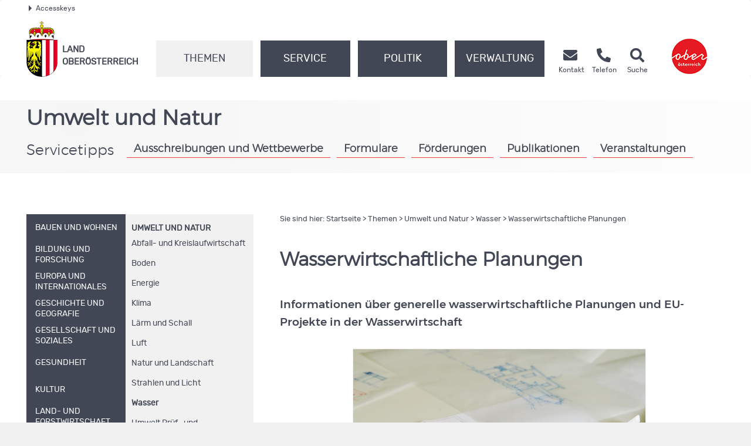

--- FILE ---
content_type: text/html;charset=UTF-8
request_url: https://www.land-oberoesterreich.gv.at/131470.htm
body_size: 18656
content:
<!DOCTYPE HTML>


<html lang="de" class="si-131470">
<head>
 









<meta http-equiv="Content-Type" content="text/html; charset=UTF-8">
<!-- PageParserMarkierungStart TITLE -->
<title>Land Ober&ouml;sterreich - Wasserwirtschaftliche Planungen</title>
<!-- PageParserMarkierungEnde TITLE -->
<!-- PageParserMarkierungStart HEADER -->
<meta name="description" content="Informationen über generelle wasserwirtschaftliche Planungen und EU-Projekte in der Wasserwirtschaft">
<meta name="keywords" content="">
<meta name="ooeNavLevel" content="12345">
<meta name="pageID" content="5D42FD7133E04E7D82438B50E6B1DC2A"> 

<meta name="viewport" content="width=device-width, initial-scale=1.0, user-scalable=yes">
<meta name="verify-v1" content="RovEOJs7YADgykbVBDQrDIz56sS2kOw7HwzmUkYrqzk=">
<meta name="msvalidate.01" content="8E5ACCAF436810AE5202B68F196C21D4">
<link rel="canonical" href="https://www.land-oberoesterreich.gv.at/131470.htm">
<link href="/files/ooe2015/cdneu/css/ooeGui2015.css" rel="stylesheet" type="text/css" media="screen, print">
<link href="/files/ooe2015/cdneu/css/flexslider.css" rel="stylesheet" type="text/css" media="screen, print">
<link href="/files/ooe2015/cdneu/css/bootstrap-3.4.1.min.css" rel="stylesheet" type="text/css" media="screen, print">
<link href="/files/ooe2015/cdneu/fonts/fontawesome-free-5.15.1-web/css/all.css" rel="stylesheet">
<link href="/files/ooe2015/cdneu/css/jquery.fancybox.css" rel="stylesheet" type="text/css" media="screen">
<link href="/files/ooe2015/cdneu/css/ooe.css" rel="stylesheet" type="text/css" media="screen, print">
<link href="/files/ooe2015/cdneu/css/ooe-socialmedia.css" rel="stylesheet" type="text/css" media="screen, print">
<link href="/files/ooe2015/cdneu/css/ooe-druck.css" rel="stylesheet" type="text/css" media="print">
<!--<link href="/files/ooe2015/js/jquery-ui-1.11.3/jquery-ui.css" rel="stylesheet" type="text/css" media="screen, print">-->
<link href="/files/ooe2015/cdneu/js/bootstrap-datepicker-1.4.0/css/bootstrap-datepicker3.css" rel="stylesheet" type="text/css" media="screen, print">

<script src="/files/ooe2015/cdneu/js/jquery-3.7.1.min.js"></script>
<!--script type="text/javascript" src="/files/ooe2015/cdneu/js/jquery-migrate-1.2.1.min.js"></script-->
<script src="/files/ooe2015/cdneu/js/bootstrap-3.4.1.min.js"></script>
<script src="/files/ooe2015/cdneu/js/jquery.flexslider.js"></script>
<script src="/files/ooe2015/cdneu/js/jquery.fancybox.js"></script>
<script src="/files/ooe2015/cdneu/js/jquery.mousewheel-3.0.6.pack.js"></script>
<script src="/files/ooe2015/cdneu/js/jquery-listnav.js"></script>
<script src="/files/ooe2015/cdneu/js/ergaenzung.js"></script>
<script src="/files/ooe2015/cdneu/js/form_validator.js"></script>
<!--<script type="text/javascript" src="/files/ooe2015/js/jquery-ui.min.js"></script>-->
<script src="/files/ooe2015/cdneu/js/bootstrap-datepicker-1.4.0/js/bootstrap-datepicker.min.js"></script>
<script src="/files/ooe2015/cdneu/js/bootstrap-datepicker-1.4.0/locales/bootstrap-datepicker.de.min.js"></script>
<script src="/files/ooe2015/cdneu/js/trunk8.js"></script>
<!--[if lt IE 9]>
    <script type="text/javascript" src="/files/ooe2015/cdneu/js/respond.js"></script>
    <script type="text/javascript" src="/files/ooe2015/cdneu/js/html5.js"></script>
<![endif]-->
<script>
$(function() {
    var navLevel=$('meta[name=ooeNavLevel]');
    if (navLevel.length==0) {
        
        return;
    }
    
    var liE3Elements=$('#ooe-unternavigation ul li.ebene3');
    $.each( liE3Elements, function( key, liE3Element) {
        
        var subUL=$(liE3Element).children('ul.ooe-unternavigation_ebene4');
        if (subUL.length==0) {
            
            if ($(liE3Element).hasClass('breit44')) {
                
                $(liE3Element).removeClass('breit44').addClass('breit44oc');
            }
        } else {
        $.each(subUL, function(key, liE4Element) {
            if ($(liE4Element).children('li').length==1) {
                $('li.themaanzeigen').remove();
                $('ul.ooe-unternavigation_ebene4').remove(); 
            }
        });
        }
    });

    if ($('meta[name=ooeNavLevel]').attr("content")=="12") {
        ww = $(window).width();
        if (ww >= 992) {
            $('.ebene3').removeClass('breit44oc');
            if ($('.ebene3').has('ul')) {
                $('.link').removeClass('schmal'); 
                $('.ebene3').removeClass('breit44');
            }
        }
    }

    if ($('.breit44oc').hasClass('active')) {
        $('.ebene3').addClass('hundertprozent') ;
        $('.link').removeClass('schmal') ;
        $('.ooe-hg-ebene2').removeClass('hidden-md hidden-lg');
    }
});

$(function() {
    $('.t8-toggle').trunk8({
        fill: '...', 
        lines: 4, 
        tooltip: false
    });
    $('.t8-toggle-3').trunk8({
        fill: '...',
        lines: 3,
        tooltip: false
    });

    $(window).resize(function (event) {
        $('.t8-resize').trunk8();
    });

    if (location.hash) {
        if (location.hash.indexOf("/") == -1) {
            $('#panel' + location.hash.substring(1) + '.collapse').collapse('show');
        }
        else {
            console.log("In location.hash kommt ein Slash vor. Es könnte sich zb um die Route einer JavaScript-SPA handeln.");
        }
    }
});
</script>

<script>
<!--
/* Adressfenster für Doris */
function winopen(url,size) {
  mapw = window.open(url,"adressuche", "left=0,top=0,toolbar=yes,location=0,directories=no,status=no,menubar=no,scrollbar=no,resizable=1,width=852,height=600");
  mapw.focus();
}
/* allgemeine Funktion zum Öffnen eines Fensters; zB WAP */
function openWin (url, name, options) {
  newwin = window.open (url, name, options);
}
function MM_findObj(n, d) { //v4.01
  var p,i,x;  if(!d) d=document; if((p=n.indexOf("?"))>0&&parent.frames.length) {
    d=parent.frames[n.substring(p+1)].document; n=n.substring(0,p);}
  if(!(x=d[n])&&d.all) x=d.all[n]; for (i=0;!x&&i<d.forms.length;i++) x=d.forms[i][n];
  for(i=0;!x&&d.layers&&i<d.layers.length;i++) x=MM_findObj(n,d.layers[i].document);
  if(!x && d.getElementById) x=d.getElementById(n); return x;
}
//Adobe Imagetauschfunktion
function changeImages() {
  for (var i=0; i<changeImages.arguments.length; i+=2) {
   document[changeImages.arguments[i]].src = changeImages.arguments[i+1];
  }
}

function MM_validateForm() { //v4.0
  var i,p,q,nm,test,num,min,max,errors='',args=MM_validateForm.arguments;
  for (i=0; i<(args.length-2); i+=3) { test=args[i+2]; val=MM_findObj(args[i]);
    if (val) { nm=val.name; if ((val=val.value)!="") {
      if (test.indexOf('isEmail')!=-1) { p=val.indexOf('@');
        if (p<1 || p==(val.length-1)) errors+='- '+nm+' must contain an e-mail address.\n';
      } else if (test!='R') { num = parseFloat(val);
        if (isNaN(val)) errors+='- '+nm+' must contain a number.\n';
        if (test.indexOf('inRange') != -1) { p=test.indexOf(':');
          min=test.substring(8,p); max=test.substring(p+1);
          if (num<min || max<num) errors+='- '+nm+' must contain a number between '+min+' and '+max+'.\n';
    } } } else if (test.charAt(0) == 'R') errors += '- '+nm+' bitte ausfüllen.\n'; }
  } if (errors) alert('Folgende Formularfelder müssen ausgefüllt werden:\n'+errors);
  document.MM_returnValue = (errors == '');
}
//-->
</script>
 

<!-- SDG Beginn -->

<!-- SDG Ende -->


<meta name="geo.region" content="AT-4">
<meta name="geo.placename" content="Linz">
<meta name="geo.position" content="48.303952;14.284838">
<meta name="ICBM" content="48.303952, 14.284838">
<meta property="og:latitude" content="48.303952">
<meta property="og:longitude" content="14.284838">
<meta property="og:street_address" content="Landhausplatz 1">
<meta property="og:locality" content="Linz">
<meta property="og:region" content="Oberoesterreich">
<meta property="og:postal_code" content="4021">
<meta property="og:phone_number" content="+43 732 77 20">
<meta property="og:image" content="https://www.land-oberoesterreich.gv.at/files/ooe2015/cdneu/schema/schema_land_ooe_logo.jpg">
<meta property="og:image:type" content="image/jpeg">
<meta property="og:image:width" content="1200">
<meta property="og:image:height" content="630">
<meta property="og:title" content="Land Oberösterreich - Wasserwirtschaftliche Planungen">
<meta property="og:site_name" content="Land Oberösterreich">
<meta property="og:type" content="website">
<meta property="og:url" content="https://www.land-oberoesterreich.gv.at">
<meta property="og:description" content="Informationen über generelle wasserwirtschaftliche Planungen und EU-Projekte in der Wasserwirtschaft">
<meta name="og:site_name" content="Land Oberösterreich">
<meta name="og:title" content="Land Oberösterreich - Wasserwirtschaftliche Planungen">
<meta name="og:type" content="website">
<meta name="og:url" content="https://www.land-oberoesterreich.gv.at">
<meta name="og:description" content="Informationen über generelle wasserwirtschaftliche Planungen und EU-Projekte in der Wasserwirtschaft">
<meta name="og:image" content="https://www.land-oberoesterreich.gv.at/files/ooe2015/cdneu/schema/schema_land_ooe_logo.jpg">
<meta name="og:image:type" content="image/jpg">
<meta name="og:image:width" content="1200">
<meta name="og:image:height" content="630">

<script type="application/ld+json">{ 
    "@context": "http://schema.org/",
    "@type": "Organization",
      "url": "https://www.land-oberoesterreich.gv.at",
    "logo": "https://www.land-oberoesterreich.gv.at/files/ooe2015/cdneu/schema/schema_land_ooe_logo.jpg"
    }   
</script>
<script type="application/ld+json">{ 
    "@context": "http://schema.org/",
     "@type": "Place",
      "address": {
 "@type": "PostalAddress",
"addressLocality": "Linz",
"postalCode": "4021",
"streetAddress": "landhausplatz 1"
}   
}
</script>
<link rel="apple-touch-icon" sizes="57x57" href="/files/ooe2015/cdneu/favicon/apple-icon-57x57.png">
<link rel="apple-touch-icon" sizes="60x60" href="/files/ooe2015/cdneu/favicon/apple-icon-60x60.png">
<link rel="apple-touch-icon" sizes="72x72" href="/files/ooe2015/cdneu/favicon/apple-icon-72x72.png">
<link rel="apple-touch-icon" sizes="76x76" href="/files/ooe2015/cdneu/favicon/apple-icon-76x76.png">
<link rel="apple-touch-icon" sizes="114x114" href="/files/ooe2015/cdneu/favicon/apple-icon-114x114.png">
<link rel="apple-touch-icon" sizes="120x120" href="/files/ooe2015/cdneu/favicon/apple-icon-120x120.png">
<link rel="apple-touch-icon" sizes="144x144" href="/files/ooe2015/cdneu/favicon/apple-icon-144x144.png">
<link rel="apple-touch-icon" sizes="152x152" href="/files/ooe2015/cdneu/favicon/apple-icon-152x152.png">
<link rel="apple-touch-icon" sizes="180x180" href="/files/ooe2015/cdneu/favicon/apple-icon-180x180.png">
<link rel="icon" type="image/png" sizes="192x192"  href="/files/ooe2015/cdneu/favicon/android-icon-192x192.png">
<link rel="icon" type="image/png" sizes="32x32" href="/files/ooe2015/cdneu/favicon/favicon-32x32.png">
<link rel="icon" type="image/png" sizes="96x96" href="/files/ooe2015/cdneu/favicon/favicon-96x96.png">
<link rel="icon" type="image/png" sizes="16x16" href="/files/ooe2015/cdneu/favicon/favicon-16x16.png">
<link rel="manifest" href="/files/ooe2015/cdneu/favicon/manifest.json">
<meta name="msapplication-TileColor" content="#ffffff">
<meta name="msapplication-TileImage" content="/files/ooe2015/cdneu/favicon/ms-icon-144x144.png">
<meta name="theme-color" content="#ffffff">





<!--
<content_zusammenfassung>Informationen über generelle wasserwirtschaftliche Planungen und EU-Projekte in der Wasserwirtschaft</content_zusammenfassung>
-->
<!-- PageParserMarkierungEnde HEADER -->






</head>

<body id="land" >

<!-- PageParserMarkierungStart BODY -->
<div id="header_druck" class="d-none d-print-flex justify-content-between align-items-center">
  <p><strong>Amt der <abbr title="oberösterreichisch">Oö.</abbr> Landesregierung</strong><br>4021 Linz • Landhausplatz 1<br>
    Telefon (+43 732) 77 20-0<br>
    <span lang="en">E-Mail</span> <a href="mailto:post@ooe.gv.at">post@ooe.gv.at</a><br>www.land-oberoesterreich.gv.at</p>
    <img src="/files/ooe2015/cdneu/strukturbilder/ooe_wappen_kl.png" alt="Landeswappen Oberöstereich">
</div>
<p id="top_link"><a href="#top" title="zum Seitenanfang springen"><span></span>Nach oben</a></p>
<div id="header" class="navbar navbar-default weiss-hg" role="navigation" aria-label="Hauptnavigation">
  <div class="container-fluid ooe-container position-relative">
    <!--AccessKeys-->
    <div class="row ooe-nowrap">
      <div class="panel-group ooe-panel-accesskeys col-sm-12 hidden-xs" id="accordion">
        <div class="panel panel-default ooe-panel-accesskeys">
          <a data-toggle="collapse" data-parent="#accordion" href="#collapseOne"><span class="ooe-dreieck-klein"></span>Accesskeys</a>
        </div>
      </div>
    </div>
    <div id="collapseOne" class="panel-collapse-accesskeys collapse">
      <div class="panel-body ooe-panel-accesskeys">
        <ul class="accesskey" aria-label="Liste Accesskeys">
          <li><a href="#hauptrubriken" title="Direkt zu den Hauptrubriken springen" accesskey="1">Zu den Hauptrubriken springen - Taste 1</a><span class="ooe-hidden">.</span></li>
          <li><a href="#service" title="Direkt zu den Service-Links springen" accesskey="2">Zu den Service-Links (Kontakt, Telefon und Suche) springen - Taste 2</a><span class="ooe-hidden">.</span></li>
          <li><a href="#ooe-unternavigation" title="Direkt zur Unternavigation springen" accesskey="3">Zur Unternavigation (links neben Inhaltsbereich) springen - Taste 3</a><span class="ooe-hidden">.</span></li>
          <li><a href="#inhaltsbereich" title="Direkt zum Inhalt der Seite springen" accesskey="4">Zum Inhalt springen - Taste 4</a><span class="ooe-hidden">.</span></li>      
          <li><a href="#fusszeile" title="Direkt in die Fusszeile springen" accesskey="5">Zur Fußzeile springen - Taste 5</a><span class="ooe-hidden">.</span></li>
        </ul>
      </div>
    </div><!--AccessKeys Ende-->
    <div class=" d-flex w-100 justify-content-between">
      <div class="d-lg-flex flex-fill text-left align-items-end">  
        <div class="ooe-logo d-flex align-items-end justify-content-between mb-3 mb-lg-0">
          <a href="/default.htm" class="d-flex align-items-center text-left">
            <img src="/files/ooe2015/cdneu/strukturbilder/ooe_wappen_kl.png" class="hidden-md hidden-lg mr-2 mt-3" alt="Landeswappen Oberöstereich">
            <img src="/files/ooe2015/cdneu/strukturbilder/ooe_wappen.png" class="hidden-sm hidden-xs mr-2" alt="Landeswappen Oberöstereich">
            <span class="schriftzug text-grossbuchstaben mt-4">Land <br>Oberösterreich</span>
          </a>
          <div class="navbar-header ooe-navbar-header d-flex align-items-end">
            <button type="button" class="navbar-toggle  ooe-navbar-toggle collapsed float-none mr-3" data-toggle="collapse" data-target=".navbar-collapse"> 
            <span class="fas fa-bars  fs-large fs-xl-xlarge"></span> 
            </button>
            <button type="button" class="navbar-toggle ooe-navbar-toggle Suche collapsed float-none mr-3" data-toggle="collapse" data-target=".navbar-collapse-suche">
            <span class="fas fa-search  fs-large fs-xl-xlarge"></span>
            </button>
            <div class="visible-sm-inline-block visible-xs-inline-block">
              <a href="https://www.upperaustria.at/de" target="_blank" title="Link öffnet neues Fenster">
                <img src="/files/ooe2015/cdneu/strukturbilder/standortLogo_Ooe_kl.png"  class="winzig" alt="Standortlogo Oberösterreich">
              </a> 
            </div>
          </div>
        </div>
        <div class="clear_r visible-sm visible-xs"></div>
        <div class="d-lg-flex flex-fill ooe-nopadding ooe-navbar-rubrik">
          <div class="navbar-collapse-suche collapse hidden-lg hidden-md">
            <form class="form-horizontal  ooe-suche" action="
 
 
 
 
 /suche.htm?Reset=true
 
 
 " method="GET" name="frmSearch">
              <fieldset class="cont_search_daten suchformular my-3"><legend class="sr-only">Schnellsuche</legend>
                <div class="form-group">
                  <div class="col-xs-9">
                    <input type="hidden" name="Suche" value="Suchen">
                    <input type="hidden" name="suchart" value="Amt">
                    <label for="erweitertesucheSearchQueryHeader" class="sr-only">Schnellsuche</label>
                    <input class="form-control ooe-form-control" type="search" name="suche.query" placeholder="Suchbegriff" id="erweitertesucheSearchQueryHeader">
                  </div>
                  <div class="col-xs-3">
                    <button id="Schnellsuche" name="Schnellsuche" type="submit" class="btn btn-default" title="Schnellsuche starten">Finden</button>
                  </div>
                </div>
              </fieldset>
            </form> 
          </div>
          <div class="navbar-collapse collapse ooe-nopadding w-100"><a id="hauptrubriken" class="sr-only-focusable"></a>
            <form class="form-horizontal ooe-suche ooe-suche-xxs d-none" action="
 
 
 
 
 /suche.htm?Reset=true
 
 
 " method="GET" name="frmSearch">
              <fieldset class="cont_search_daten suchformular my-3"><legend class="sr-only">Schnellsuche</legend>
                <div class="form-group">
                  <div class="col-xs-12 mb-3">
                    <input type="hidden" name="Suche" value="Suchen">
                    <input type="hidden" name="suchart" value="Amt">
                    <label for="erweitertesucheSearchQueryHeaderxxs" class="sr-only">Schnellsuche</label>
                    <input class="form-control ooe-form-control" type="search" name="suche.query" placeholder="Suchbegriff" id="erweitertesucheSearchQueryHeaderxxs">
                  </div>
                  <div class="col-xs-12">
                    <button id="Schnellsuchexxs" name="Schnellsuche" type="submit" class="btn btn-default w-100" title="Schnellsuche starten">Suchen</button>
                  </div>
                </div>
              </fieldset>
            </form>
            <ul class="nav navbar-nav ooe-hauptnav-header d-lg-flex">
              
<li class="active"><a href="/themen.htm" class="flex-fill">Themen</a><span class="ooe-hidden">.</span>
<button class="btn btn-primary visible-xs visible-sm ooe-dropdown" title="Unternavigationspunkte anzeigen" data-toggle="dropdown">
<span class="glyphicon glyphicon-plus"></span><span class="glyphicon glyphicon-minus"></span>
</button>

    <div class="dropdown-menu ooe-dropdown-menu">
        <div class="row">
            <div class="container-fluid ooe-container ">
                <div class="ooe-mouseover">
                    <p class="hidden-xs hidden-sm">Die Themen des Landes Ober&ouml;sterreich</p>
                    <ul>
                        <li><a href="/bauenundwohnen.htm" class="btn ooe-btn">Bauen und Wohnen</a><span class="ooe-hidden">.</span></li><!-- /bauenundwohnen.htm -->
 
 <li><a href="/133.htm" class="btn ooe-btn">Bildung und Forschung</a><span class="ooe-hidden">.</span></li><!-- /133.htm -->
 
 <li><a href="/203110.htm" class="btn ooe-btn">Europa und Internationales</a><span class="ooe-hidden">.</span></li><!-- /203110.htm -->
 
 <li><a href="/141017.htm" class="btn ooe-btn">Geschichte und Geografie</a><span class="ooe-hidden">.</span></li><!-- /141017.htm -->
 
 <li><a href="/139.htm" class="btn ooe-btn">Gesellschaft und Soziales</a><span class="ooe-hidden">.</span></li><!-- /139.htm -->
 
 <li><a href="/141.htm" class="btn ooe-btn">Gesundheit</a><span class="ooe-hidden">.</span></li><!-- /141.htm -->
 
 <li><a href="/kultur.htm" class="btn ooe-btn">Kultur</a><span class="ooe-hidden">.</span></li><!-- /kultur.htm -->
 
 <li><a href="/147.htm" class="btn ooe-btn">Land- und Forstwirtschaft</a><span class="ooe-hidden">.</span></li><!-- /147.htm -->
 
 <li><a href="/89557.htm" class="btn ooe-btn">Sicherheit und Ordnung</a><span class="ooe-hidden">.</span></li><!-- /89557.htm -->
 
 <li><a href="/151.htm" class="btn ooe-btn">Sport und Freizeit</a><span class="ooe-hidden">.</span></li><!-- /151.htm -->
 
 <li><a href="/statistik.htm" class="btn ooe-btn">Statistik</a><span class="ooe-hidden">.</span></li><!-- /statistik.htm -->
 
 <li><a href="/153.htm" class="btn ooe-btn active">Umwelt und Natur</a><span class="ooe-hidden">.</span></li><!-- /153.htm -->
 <li><a href="/528685.htm" class="btn ooe-btn">Verkehr</a><span class="ooe-hidden">.</span></li><!-- /528685.htm -->
 
 <li><a href="/157.htm" class="btn ooe-btn">Wirtschaft, Arbeit und Tourismus</a><span class="ooe-hidden">.</span></li><!-- /157.htm -->
 
 
                    </ul>
                    <div class="clear"></div>
                </div>
            </div>
        </div>
    </div>

</li>

 
<li><a href="/buergerservice.htm" class="flex-fill">Service</a><span class="ooe-hidden">.</span>
<button class="btn btn-primary visible-xs visible-sm ooe-dropdown" title="Unternavigationspunkte anzeigen" data-toggle="dropdown">
<span class="glyphicon glyphicon-plus"></span>
<span class="glyphicon glyphicon-minus"></span>
</button>

    <div class="dropdown-menu ooe-dropdown-menu">
        <div class="row">
            <div class="container-fluid ooe-container ">
                <div class="ooe-mouseover">
                    <p class="hidden-xs hidden-sm"><span lang="en">Online</span>-Service rund um die Uhr</p>
                    <ul>
                        <li><a href="/amtstafel.htm" class="btn ooe-btn">Amtstafel</a><span class="ooe-hidden">.</span></li><!-- /amtstafel.htm -->
 
 <li><a href="/egov.htm" class="btn ooe-btn"><span lang="en">E-Government</span></a><span class="ooe-hidden">.</span></li><!-- /egov.htm -->
 
 <li><a href="/foerderungen.htm" class="btn ooe-btn">Förderungen</a><span class="ooe-hidden">.</span></li><!-- /foerderungen.htm -->
 
 <li><a href="/formulare.htm" class="btn ooe-btn">Formulare</a><span class="ooe-hidden">.</span></li><!-- /formulare.htm -->
 
 <li><a href="/12427.htm" class="btn ooe-btn">Info- und Beratungsstellen</a><span class="ooe-hidden">.</span></li><!-- /12427.htm -->
 
 <li><a href="/12090.htm" class="btn ooe-btn">Medien</a><span class="ooe-hidden">.</span></li><!-- /12090.htm -->
 
 <li><a href="/141018.htm" class="btn ooe-btn">Serviceangebote</a><span class="ooe-hidden">.</span></li><!-- /141018.htm -->
 
 <li><a href="/opendata.htm" class="btn ooe-btn">Open Data</a><span class="ooe-hidden">.</span></li><!-- /opendata.htm -->
 
 <li><a href="https://www2.land-oberoesterreich.gv.at/internetpub/InternetPubPublikationenKategorien.jsp?SessionID=SID-73FBDBEA-D2B3CF24&amp;xmlid=Seiten%2F131470.htm&amp;dest=ooe" class="btn ooe-btn">Publikationen</a><span class="ooe-hidden">.</span></li><!-- /was_internetpub.htm -->
 
 <li><a href="/veranstaltungen.htm" class="btn ooe-btn">Veranstaltungen</a><span class="ooe-hidden">.</span></li><!-- /veranstaltungen.htm -->
 
 
                    </ul>
                    <div class="clear"></div>
                </div>
            </div>
        </div>
    </div>

</li>

 
<li><a href="/45462.htm" class="flex-fill">Politik</a><span class="ooe-hidden">.</span>
<button class="btn btn-primary visible-xs visible-sm ooe-dropdown" title="Unternavigationspunkte anzeigen" data-toggle="dropdown">
<span class="glyphicon glyphicon-plus"></span>
<span class="glyphicon glyphicon-minus"></span>
</button>

    <div class="dropdown-menu ooe-dropdown-menu">
        <div class="row">
            <div class="container-fluid ooe-container ">
                <div class="ooe-mouseover">
                    <p class="hidden-xs hidden-sm">Ober&ouml;sterreich und seine Politik</p>
                    <ul>
                        <li><a href="/trauer.htm" class="btn ooe-btn">Trauer um <abbr title="Doktor">Dr.</abbr> Josef Ratzenböck</a><span class="ooe-hidden">.</span></li><!-- /trauer.htm -->
 
 <li><a href="/landtag.htm" class="btn ooe-btn">Landtag</a><span class="ooe-hidden">.</span></li><!-- /landtag.htm -->
 
 <li><a href="/12160.htm" class="btn ooe-btn">Landesregierung</a><span class="ooe-hidden">.</span></li><!-- /12160.htm -->
 
 <li><a href="/12161.htm" class="btn ooe-btn">Recht</a><span class="ooe-hidden">.</span></li><!-- /12161.htm -->
 
 <li><a href="/wahlen.htm" class="btn ooe-btn">Wahlen</a><span class="ooe-hidden">.</span></li><!-- /wahlen.htm -->
 
 <li><a href="/12162.htm" class="btn ooe-btn">Budget</a><span class="ooe-hidden">.</span></li><!-- /12162.htm -->
 
 
                    </ul>
                    <div class="clear"></div>
                </div>
            </div>
        </div>
    </div>

</li>

 
<li><a href="/12118.htm" class="flex-fill">Verwaltung</a><span class="ooe-hidden">.</span>
<button class="btn btn-primary visible-xs visible-sm ooe-dropdown" title="Unternavigationspunkte anzeigen" data-toggle="dropdown">
<span class="glyphicon glyphicon-plus"></span>
<span class="glyphicon glyphicon-minus"></span>
</button>

    <div class="dropdown-menu ooe-dropdown-menu">
        <div class="row">
            <div class="container-fluid ooe-container ">
                <div class="ooe-mouseover">
                    <p class="hidden-xs hidden-sm"><abbr title="oberösterreichisch">O&ouml;.</abbr> Landesverwaltung im Dienste der B&uuml;rgerinnen und B&uuml;rger</p>
                    <ul>
                        <li><a href="/12735.htm" class="btn ooe-btn">Amt der <abbr title="oberösterreichisch">Oö.</abbr> Landesregierung</a><span class="ooe-hidden">.</span></li><!-- /12735.htm -->
 
 <li><a href="/12737.htm" class="btn ooe-btn">Bezirkshauptmannschaften</a><span class="ooe-hidden">.</span></li><!-- /12737.htm -->
 
 <li><a href="/38526.htm" class="btn ooe-btn">Gemeinden</a><span class="ooe-hidden">.</span></li><!-- /38526.htm -->
 
 <li><a href="/141020.htm" class="btn ooe-btn">Sonstige Einrichtungen</a><span class="ooe-hidden">.</span></li><!-- /141020.htm -->
 
 <li><a href="/141021.htm" class="btn ooe-btn">Landesdienst</a><span class="ooe-hidden">.</span></li><!-- /141021.htm -->
 
 
                    </ul>
                    <div class="clear"></div>
                </div>
            </div>
        </div>
    </div>

</li>

 
<li class="visible-xs visible-sm"><a href="/12086.htm">Kontakt</a><span class="ooe-hidden">.</span>
<button class="btn btn-primary visible-xs visible-sm ooe-dropdown" title="Unternavigationspunkte anzeigen" data-toggle="dropdown">
<span class="glyphicon glyphicon-plus"></span>
<span class="glyphicon glyphicon-minus"></span>
</button>
    <div class="dropdown-menu ooe-dropdown-menu">
        <div class="row">
            <div class="container-fluid ooe-container">
                <div class="ooe-mouseover">
                    <ul>
                        <li><a href="/520918.htm" class="btn ooe-btn">Kontaktmöglichkeiten</a><span class="ooe-hidden">.</span></li><!-- /520918.htm -->
 
 <li><a href="/190686.htm" class="btn ooe-btn"><span lang="en">E-Mail</span>-Verschlüsselung</a><span class="ooe-hidden">.</span></li><!-- /190686.htm -->
 
 <li><a href="/amtssignatur.htm" class="btn ooe-btn">Amtssignatur </a><span class="ooe-hidden">.</span></li><!-- /amtssignatur.htm -->
 
 <li><a href="/externemeldestelle.htm" class="btn ooe-btn">Meldung nach <abbr title="oberösterreichisch">Oö.</abbr> HSchG</a><span class="ooe-hidden">.</span></li><!-- /externemeldestelle.htm -->
 
 <li><a href="/termin.htm" class="btn ooe-btn"><span lang="en">Online</span>-Terminvereinbarung</a><span class="ooe-hidden">.</span></li><!-- /termin.htm -->
 
 <li><a href="https://www2.land-oberoesterreich.gv.at/internettel/Start.jsp?SessionID=SID-73FBDBEA-D2B3CF24" class="btn ooe-btn">Telefonbuch</a><span class="ooe-hidden">.</span></li><!-- /was_internettel.htm -->
 
 <li><a href="/240736.htm" class="btn ooe-btn">Barrierefreiheit</a><span class="ooe-hidden">.</span></li><!-- /240736.htm -->
 
 <li><a href="/nutzungsbedingungen.htm" class="btn ooe-btn">Nutzungsbedingungen</a><span class="ooe-hidden">.</span></li><!-- /nutzungsbedingungen.htm -->
 
 <li><a href="/13001.htm" class="btn ooe-btn">Impressum</a><span class="ooe-hidden">.</span></li><!-- /13001.htm -->
 
 <li><a href="/datenschutz.htm" class="btn ooe-btn">Datenschutz</a><span class="ooe-hidden">.</span></li><!-- /datenschutz.htm -->
 
 
                    </ul>
                    <div class="clear"></div>
                </div>
            </div>
        </div>
    </div>
</li>         
    
 
 
 
 
            </ul>
          </div>
        </div>
        <div class="service d-none d-lg-flex ooe-nopadding"><a id="service"></a>  
          <ul class="nav navbar-nav ooe-metanav-header d-flex w-100">
            <li class="Kontakt"><a href="/12086.htm"><span class="fas fa-envelope fs-large fs-xl-xlarge"></span>
        <span class="hidden-md hidden-sm">
            <br>Kontakt</span></a><span class="ooe-hidden">.</span></li><!-- /12086.htm --><li class="Telefonbuch"><a href="https://www2.land-oberoesterreich.gv.at/internettel/Start.jsp?SessionID=SID-73FBDBEA-D2B3CF24"><span class="fas fa-phone-alt fs-large fs-xl-xlarge"></span>
        <span class="hidden-md hidden-sm">
            <br>Telefon</span></a><span class="ooe-hidden">.</span></li><!-- /was_internettel.htm --><li class="Suche"><a href="/suche.htm?Reset=true"><span class="fas fa-search fs-large fs-xl-xlarge"></span>
        <span class="hidden-md hidden-sm">
            <br>Suche</span></a><span class="ooe-hidden">.</span></li><!-- /suche.htm -->
          </ul>
        </div>
      </div>
      <div class="d-none d-lg-flex">
        <a href="https://www.upperaustria.at/de" target="_blank" title="Link öffnet neues Fenster">
        <img src="/files/ooe2015/cdneu/strukturbilder/standortLogo_Ooe.png" alt="Standortlogo Oberösterreich">
        </a> 
      </div>
    </div>
  </div>
</div><!-- id=header ENDE -->
<!--Inhaltsbereich-->
<div id="content" class="folgeseite">
  <div class="container-fluid p-0 hidden-print" id="ausnahmezustand">
    <div class="col-12 ausnahmezustand-hg">
      <a href="https://corona.ooe.gv.at" target="_blank" title="Website wird in einem neuen Fenster geöffnet">
        Coronavirus: Aktuelle Informationen
        <span class="fas fa-viruses fs-large fs-xl-xlarge"></span>
      </a>
    </div>
  </div>
  <div class="container-fluid p-0">
  
    
    <div class="schaufenster Themen hidden-sm hidden-xs">
        <div class="slides ooe-container m-auto">
            <div class="schaufenster-icon">
                <div class="col-sm-12">
                    <p class="ueberschrift">Umwelt und Natur</p>
                    
                    <p class="servicetipps hidden-xs">Servicetipps</p>
                    <button type="button" class="btn ooe-btn servicetipps collapsed visible-sm visible-xs" data-toggle="collapse" data-target=".navbar-collapse-servicetipps">
                        <span class="sr-only">Servicetipps öffnen und schließen</span>
                        Servicetipps
                    </button>
                    <div class="navbar-collapse navbar-collapse-servicetipps collapse">
                    <ul class="d-flex flex-wrap">
                      
                        <li><a href="/33221.htm" class="btn ooe-btn">
                            Ausschreibungen und Wettbewerbe
                            
                       </a><span class="ooe-hidden">.</span><!--/33221.htm--></li>
                         
                        <li><a href="/12847.htm" class="btn ooe-btn">
                            Formulare
                            
                       </a><span class="ooe-hidden">.</span><!--/12847.htm--></li>
                         
                        <li><a href="/12846.htm" class="btn ooe-btn">
                            F&ouml;rderungen
                            
                       </a><span class="ooe-hidden">.</span><!--/12846.htm--></li>
                         
                        <li><a href="https://www2.land-oberoesterreich.gv.at/internetpub/InternetPubPublikationenKategorien.jsp?dest=ooeInternetPubPublikationenKategorien.jsp?SessionID=SID-73FBDBEA-D2B3CF24&amp;xmlid=Seiten%2F131470.htm&amp;dest=ooe" class="btn ooe-btn">
                            Publikationen
                            
                       </a><span class="ooe-hidden">.</span><!--/was_internetpub.htm--></li>
                         
                        <li><a href="/veranstaltungen.htm" class="btn ooe-btn">
                            Veranstaltungen
                            
                       </a><span class="ooe-hidden">.</span><!--/veranstaltungen.htm--></li>
                            
                    </ul>
                    
                </div>
            </div>
        </div>
    </div>

    
  
   </div>
  <div class="container-fluid ooe-container">
    <div class="row content">
      <div class="col-sm-4 ooe-hg-ebene3 hidden-xs hidden-sm"></div>
      <div class="col-sm-4 ooe-hg-ebene2 hidden-xs hidden-sm hidden-md hidden-lg"></div> 
      <div class="col-sm-4 ooe-hg-ebene2-schmal active hidden-xs hidden-sm"></div> 
      <div id="ooe-unternavigation" class="col-md-4 col-sm-12 col-xs-12 pl-lg-0" role="navigation" aria-label="Unternavigation">
        <ul class="ooe-unternavigation">       
          
    <li class="ebene3 breit44">
    <button type="button" class="navbar-toggle ooe-navbar-toggle unav-toggle collapsed visible-sm visible-xs" data-toggle="collapse" data-target=".ooe-unternavigation_ebene4">
        <span class="sr-only">Navigationsmenü öffnen und schließen</span>
        <span class="glyphicon glyphicon-plus"></span>
        <span class="glyphicon glyphicon-minus"></span>
    </button>
    <a href="/bauenundwohnen.htm" class="link schmal"><span class="vertikale-ausrichtung">
        <span class="navpunkt">Bauen und Wohnen</span>
    </span></a><span class="ooe-hidden">.</span><span class="wirklich-unsichtbar">/bauenundwohnen.htm</span></li>

 
    <li class="ebene3 breit44">
    <button type="button" class="navbar-toggle ooe-navbar-toggle unav-toggle collapsed visible-sm visible-xs" data-toggle="collapse" data-target=".ooe-unternavigation_ebene4">
        <span class="sr-only">Navigationsmenü öffnen und schließen</span>
        <span class="glyphicon glyphicon-plus"></span>
        <span class="glyphicon glyphicon-minus"></span>
    </button>
    <a href="/133.htm" class="link schmal"><span class="vertikale-ausrichtung">
            <span class="navpunkt">Bildung und Forschung</span>
        </span></a><span class="ooe-hidden">.</span><span class="wirklich-unsichtbar">/133.htm</span></li>

 
    <li class="ebene3 breit44">
    <button type="button" class="navbar-toggle ooe-navbar-toggle unav-toggle collapsed visible-sm visible-xs" data-toggle="collapse" data-target=".ooe-unternavigation_ebene4">
        <span class="sr-only">Navigationsmenü öffnen und schließen</span>
        <span class="glyphicon glyphicon-plus"></span>
        <span class="glyphicon glyphicon-minus"></span>
    </button>
    <a href="/203110.htm" class="link schmal"><span class="vertikale-ausrichtung">
            <span class="navpunkt">Europa und Internationales</span>
        </span></a><span class="ooe-hidden">.</span><span class="wirklich-unsichtbar">/203110.htm</span></li>

 
    <li class="ebene3 breit44">
    <button type="button" class="navbar-toggle ooe-navbar-toggle unav-toggle collapsed visible-sm visible-xs" data-toggle="collapse" data-target=".ooe-unternavigation_ebene4">
        <span class="sr-only">Navigationsmenü öffnen und schließen</span>
        <span class="glyphicon glyphicon-plus"></span>
        <span class="glyphicon glyphicon-minus"></span>
    </button>
    <a href="/141017.htm" class="link schmal"><span class="vertikale-ausrichtung">
            <span class="navpunkt">Geschichte und Geografie</span>
        </span></a><span class="ooe-hidden">.</span><span class="wirklich-unsichtbar">/141017.htm</span></li>

 
    <li class="ebene3 breit44">
    <button type="button" class="navbar-toggle ooe-navbar-toggle unav-toggle collapsed visible-sm visible-xs" data-toggle="collapse" data-target=".ooe-unternavigation_ebene4">
        <span class="sr-only">Navigationsmenü öffnen und schließen</span>
        <span class="glyphicon glyphicon-plus"></span>
        <span class="glyphicon glyphicon-minus"></span>
    </button>
    <a href="/139.htm" class="link schmal"><span class="vertikale-ausrichtung">
            <span class="navpunkt">Gesellschaft und Soziales</span>
        </span></a><span class="ooe-hidden">.</span><span class="wirklich-unsichtbar">/139.htm</span></li>

 
    <li class="ebene3 breit44">
    <button type="button" class="navbar-toggle ooe-navbar-toggle unav-toggle collapsed visible-sm visible-xs" data-toggle="collapse" data-target=".ooe-unternavigation_ebene4">
        <span class="sr-only">Navigationsmenü öffnen und schließen</span>
        <span class="glyphicon glyphicon-plus"></span>
        <span class="glyphicon glyphicon-minus"></span>
    </button>
    <a href="/141.htm" class="link schmal"><span class="vertikale-ausrichtung">
        <span class="navpunkt">Gesundheit</span>
    </span></a><span class="ooe-hidden">.</span><span class="wirklich-unsichtbar">/141.htm</span></li>

 
    <li class="ebene3 breit44">
    <button type="button" class="navbar-toggle ooe-navbar-toggle unav-toggle collapsed visible-sm visible-xs" data-toggle="collapse" data-target=".ooe-unternavigation_ebene4">
        <span class="sr-only">Navigationsmenü öffnen und schließen</span>
        <span class="glyphicon glyphicon-plus"></span>
        <span class="glyphicon glyphicon-minus"></span>
    </button>
    <a href="/kultur.htm" class="link schmal"><span class="vertikale-ausrichtung">
        <span class="navpunkt">Kultur</span>
    </span></a><span class="ooe-hidden">.</span><span class="wirklich-unsichtbar">/kultur.htm</span></li>

 
    <li class="ebene3 breit44">
    <button type="button" class="navbar-toggle ooe-navbar-toggle unav-toggle collapsed visible-sm visible-xs" data-toggle="collapse" data-target=".ooe-unternavigation_ebene4">
        <span class="sr-only">Navigationsmenü öffnen und schließen</span>
        <span class="glyphicon glyphicon-plus"></span>
        <span class="glyphicon glyphicon-minus"></span>
    </button>
    <a href="/147.htm" class="link schmal"><span class="vertikale-ausrichtung">
            <span class="navpunkt">Land- und Forstwirtschaft</span>
        </span></a><span class="ooe-hidden">.</span><span class="wirklich-unsichtbar">/147.htm</span></li>

 
    <li class="ebene3 breit44">
    <button type="button" class="navbar-toggle ooe-navbar-toggle unav-toggle collapsed visible-sm visible-xs" data-toggle="collapse" data-target=".ooe-unternavigation_ebene4">
        <span class="sr-only">Navigationsmenü öffnen und schließen</span>
        <span class="glyphicon glyphicon-plus"></span>
        <span class="glyphicon glyphicon-minus"></span>
    </button>
    <a href="/89557.htm" class="link schmal"><span class="vertikale-ausrichtung">
            <span class="navpunkt">Sicherheit und Ordnung</span>
        </span></a><span class="ooe-hidden">.</span><span class="wirklich-unsichtbar">/89557.htm</span></li>

 
    <li class="ebene3 breit44">
    <button type="button" class="navbar-toggle ooe-navbar-toggle unav-toggle collapsed visible-sm visible-xs" data-toggle="collapse" data-target=".ooe-unternavigation_ebene4">
        <span class="sr-only">Navigationsmenü öffnen und schließen</span>
        <span class="glyphicon glyphicon-plus"></span>
        <span class="glyphicon glyphicon-minus"></span>
    </button>
    <a href="/151.htm" class="link schmal"><span class="vertikale-ausrichtung">
            <span class="navpunkt">Sport und Freizeit</span>
        </span></a><span class="ooe-hidden">.</span><span class="wirklich-unsichtbar">/151.htm</span></li>

 
    <li class="ebene3 breit44">
    <button type="button" class="navbar-toggle ooe-navbar-toggle unav-toggle collapsed visible-sm visible-xs" data-toggle="collapse" data-target=".ooe-unternavigation_ebene4">
        <span class="sr-only">Navigationsmenü öffnen und schließen</span>
        <span class="glyphicon glyphicon-plus"></span>
        <span class="glyphicon glyphicon-minus"></span>
    </button>
    <a href="/statistik.htm" class="link schmal"><span class="vertikale-ausrichtung">
        <span class="navpunkt">Statistik</span>
    </span></a><span class="ooe-hidden">.</span><span class="wirklich-unsichtbar">/statistik.htm</span></li>

 
            <li class="ebene3 active
             breit44
                ">
                <button type="button" class="navbar-toggle ooe-navbar-toggle unav-toggle collapsed visible-sm visible-xs" data-toggle="collapse" data-target=".ooe-unternavigation_ebene4">
                    <span class="sr-only">Navigationsmenü öffnen und schließen</span>
                    <span class="glyphicon glyphicon-plus"></span>
                    <span class="glyphicon glyphicon-minus"></span>
                </button>
                <a href="/153.htm" class="link schmal">
                    <span class="vertikale-ausrichtung">
                        <span class="navpunkt">
           Umwelt und Natur
            </span></span></a><span class="ooe-hidden">.</span><span class="wirklich-unsichtbar">/153.htm</span>
          
                            <ul class="ooe-unternavigation_ebene4 active collapse">
                                <li class="themazeigen">
                                    <a href="/153.htm">
                        Umwelt und Natur
                                    </a><span class="ooe-hidden">.</span></li>
                                    
    <li><a href="/651.htm" class="ebene4">
        Abfall- und Kreislaufwirtschaft
        
        </a><span class="ooe-hidden">.</span></li><span class="wirklich-unsichtbar">/651.htm</span>
 
    <li><a href="/boden.htm" class="ebene4">
        Boden
        
        </a><span class="ooe-hidden">.</span></li><span class="wirklich-unsichtbar">/boden.htm</span>
 
    <li><a href="/12782.htm" class="ebene4">
        Energie
        
        </a><span class="ooe-hidden">.</span></li><span class="wirklich-unsichtbar">/12782.htm</span>
 
    <li><a href="/14827.htm" class="ebene4">
        Klima
        
        </a><span class="ooe-hidden">.</span></li><span class="wirklich-unsichtbar">/14827.htm</span>
 
    <li><a href="/12781.htm" class="ebene4">
        Lärm und Schall
        
        </a><span class="ooe-hidden">.</span></li><span class="wirklich-unsichtbar">/12781.htm</span>
 
    <li><a href="/657.htm" class="ebene4">
        Luft
        
        </a><span class="ooe-hidden">.</span></li><span class="wirklich-unsichtbar">/657.htm</span>
 
    <li><a href="/naturschutz.htm" class="ebene4">
        Natur und Landschaft
        
        </a><span class="ooe-hidden">.</span></li><span class="wirklich-unsichtbar">/naturschutz.htm</span>
 
    <li><a href="/659.htm" class="ebene4">
        Strahlen und Licht
        
        </a><span class="ooe-hidden">.</span></li><span class="wirklich-unsichtbar">/659.htm</span>
 <li><a href="/wasser.htm" class="ebene4 active">Wasser</a><span class="ooe-hidden">.</span></li><span class="wirklich-unsichtbar">/wasser.htm</span>
 
    <li><a href="/22482.htm" class="ebene4">
        Umwelt Prüf- und Überwachungsstelle
        
        </a><span class="ooe-hidden">.</span></li><span class="wirklich-unsichtbar">/22482.htm</span>
 
    <li><a href="/248636.htm" class="ebene4">
        Umweltbildung
        
        </a><span class="ooe-hidden">.</span></li><span class="wirklich-unsichtbar">/248636.htm</span>
 
    <li><a href="/527622.htm" class="ebene4">
        Umweltinformationen
        
        </a><span class="ooe-hidden">.</span></li><span class="wirklich-unsichtbar">/527622.htm</span>
 
    <li><a href="/665.htm" class="ebene4">
        Rechtsinformationen
        
        </a><span class="ooe-hidden">.</span></li><span class="wirklich-unsichtbar">/665.htm</span>
 
 
 
                          
                                <li class="visible-sm visible-xs">
                                    <a href="/33221.htm" class="btn ooe-btn">
                                    
                                    Ausschreibungen und Wettbewerbe
                                        
                                    </a><span class="ooe-hidden">.</span><span class="wirklich-unsichtbar">/33221.htm</span>
                                </li>
                              
                                <li class="visible-sm visible-xs">
                                    <a href="/12847.htm" class="btn ooe-btn">
                                    
                                    Formulare
                                        
                                    </a><span class="ooe-hidden">.</span><span class="wirklich-unsichtbar">/12847.htm</span>
                                </li>
                              
                                <li class="visible-sm visible-xs">
                                    <a href="/12846.htm" class="btn ooe-btn">
                                    
                                    Förderungen
                                        
                                    </a><span class="ooe-hidden">.</span><span class="wirklich-unsichtbar">/12846.htm</span>
                                </li>
                              
                                <li class="visible-sm visible-xs">
                                    <a href="https://www2.land-oberoesterreich.gv.at/internetpub/InternetPubPublikationenKategorien.jsp?SessionID=SID-73FBDBEA-D2B3CF24&amp;xmlid=Seiten%2F131470.htm&amp;dest=ooe" class="btn ooe-btn">
                                    
                                    Publikationen
                                        
                                    </a><span class="ooe-hidden">.</span><span class="wirklich-unsichtbar">/was_internetpub.htm</span>
                                </li>
                              
                                <li class="visible-sm visible-xs">
                                    <a href="/veranstaltungen.htm" class="btn ooe-btn">
                                    
                                    Veranstaltungen
                                        
                                    </a><span class="ooe-hidden">.</span><span class="wirklich-unsichtbar">/veranstaltungen.htm</span>
                                </li>
                            
                            </ul>
                        </li>

    <li class="ebene3 breit44">
    <button type="button" class="navbar-toggle ooe-navbar-toggle unav-toggle collapsed visible-sm visible-xs" data-toggle="collapse" data-target=".ooe-unternavigation_ebene4">
        <span class="sr-only">Navigationsmenü öffnen und schließen</span>
        <span class="glyphicon glyphicon-plus"></span>
        <span class="glyphicon glyphicon-minus"></span>
    </button>
    <a href="/528685.htm" class="link schmal"><span class="vertikale-ausrichtung">
        <span class="navpunkt">Verkehr</span>
    </span></a><span class="ooe-hidden">.</span><span class="wirklich-unsichtbar">/528685.htm</span></li>

 
    <li class="ebene3 breit44">
    <button type="button" class="navbar-toggle ooe-navbar-toggle unav-toggle collapsed visible-sm visible-xs" data-toggle="collapse" data-target=".ooe-unternavigation_ebene4">
        <span class="sr-only">Navigationsmenü öffnen und schließen</span>
        <span class="glyphicon glyphicon-plus"></span>
        <span class="glyphicon glyphicon-minus"></span>
    </button>
    <a href="/157.htm" class="link schmal"><span class="vertikale-ausrichtung">
            <span class="navpunkt">Wirtschaft, Arbeit und Tourismus</span>
        </span></a><span class="ooe-hidden">.</span><span class="wirklich-unsichtbar">/157.htm</span></li>

 
        </ul>
        <div class="clear"></div>
      </div>
      <div id="inhalt" class="col-md-8 col-sm-12" role="main">
        
        <div id="pfadangabe" class="hidden-sm hidden-xs">Sie sind hier: <ul class="list-unstyled p-0"><li><a href="/default.htm" class="grau">Startseite</a><span class="ooe-hidden">.</span></li><li>&nbsp;&gt; <a href="/themen.htm" class="grau">Themen</a><span class="ooe-hidden">.</span><!-- /themen.htm --><li>&nbsp;&gt; <a href="/153.htm" class="grau">Umwelt und Natur</a><span class="ooe-hidden">.</span><!-- /153.htm --><li>&nbsp;&gt; <a href="/wasser.htm" class="grau">Wasser</a><span class="ooe-hidden">.</span><!-- /wasser.htm --><li>&nbsp;&gt; <a href="/131470.htm" class="grau">Wasserwirtschaftliche Planungen</a><span class="ooe-hidden">.</span><!-- /131470.htm --></li></li></li></li></ul><!--EndBreadcrumb--></div>
        
        
        
        
<!-- PageParserMarkierungEnde BODY -->
<!-- Inhalt (Start)--><a id="inhaltsbereich" class="sr-only-focusable"></a>
<!-- PageParserMarkierungStart UEBERSCHRIFT -->
        
        
        
        
                
                
                
                
                
                
        
        
        
        
        <h1>
        
          Wasserwirtschaftliche Planungen
        
        </h1>
        
        <p class="einleitung sichtbar">Informationen über generelle wasserwirtschaftliche Planungen und <abbr title="Europäische Union">EU</abbr>-Projekte in der Wasserwirtschaft</p>
        
<!-- PageParserMarkierungEnde UEBERSCHRIFT -->
        
<!-- PageParserMarkierungStart INHALT -->
        <div class="text">
          
          
          <!-- Seitenraster -->
          
          
<!--87FC99FC796945E5A56ACDFD7767181E30. Januar 2018 für Schlagzeilen -->







<a id="131472" class="sr-only-focusable clear"></a>
<a id="87fc99fc-7969-45e5-a56a-cdfd7767181e" class="sr-only-focusable"></a>









                        
                    
                                        <p class="col-md-10 col-md-offset-2 bildquer standard hidden-xs hidden-print">
                                    
                        <img src="/Bilder/UWD%20Abt_AUWR/Plan_Bauen_Lineal_ZI6B4105_rdax_500x334s.jpg" class="img-responsive" alt="Plan, Bauen, Lineal" title="Plan, Bauen, Lineal" loading="lazy"></p>
                        <p class="col-md-10 col-md-offset-2 fotoquelle ooe-nopadding-left hidden-xs hidden-print">Quelle: Bianca Cerpnjak, Land <abbr title="Oberösterreich">OÖ</abbr></p>
                        
                    






<div class="texteditor">
<p>Als wasserwirtschaftliche Koordinationsstelle tr&auml;gt das wasserwirtschaftliche Planungsorgan dazu bei, die <abbr title="Europ&auml;ische Union">EU</abbr>-Wasserrahmenrichtlinie, den Nationalen Gew&auml;sserbewirtschaftungsplan, die <abbr title="Europ&auml;ische Union">EU</abbr>-Hochwasserrichtlinie, das Donauschutz&uuml;bereinkommen und andere internationale und nationale Vorgaben umzusetzen.</p>

<p>Schwerpunkte sind die Beobachtung der wasserwirtschaftlichen Entwicklung in Ober&ouml;sterreich und strategische Planungen zur Reduktion des N&auml;hrstoffeintrags in Gew&auml;sser, zur Wasserkraftnutzung an umweltgerechten Standorten, zur Verminderung des Hochwasserschadenspotentials und zur Klimawandelanpassung.</p>

</div>
<div class="clearfix"></div>
















            

          <!-- lis_nav_main BEGINN -->
          
          
          
         
          
           
          <ul class="navigationsliste mit Einleitung">
            
            
              <li>
              <span class="stretched-link-box">
                <h2><a class="stretched-link" href="/209559.htm">Studien und Berichte Wasserwirtschaftliche Planung</a><span class="ooe-hidden">.</span>
                  
                  
                </h2>
                <p class="grau t8-resize t8-toggle-3">Sammlung von Studien und Berichten des Landes Oberösterreich (<abbr title="beziehungsweise">bzw.</abbr> vom Land Oberösterreich in Auftrag gegeben) aus dem Themenbereich Wasserwirtschaftliche Planung</p>
              </span>
              </li>
               
            
            
              <li>
              <span class="stretched-link-box">
                <h2><a class="stretched-link" href="/229195.htm">Internationale Projekte (<abbr title="Europäische Union">EU</abbr>, INTERREG und LIFE)</a><span class="ooe-hidden">.</span>
                  
                  
                </h2>
                <p class="grau t8-resize t8-toggle-3">Die Herausforderungen für die Wasserwirtschaft machen an Staatsgrenzen nicht halt und erfordern eine gute Kooperation zwischen den einzelnen Ländern. Um diese Zusammenarbeit zu stärken, stellt die Europäische Union Mittel zur Verfügung, die in Form von internationalen Projekten beansprucht werden können.</p>
              </span>
              </li>
               
            
          </ul>
          
<!-- lis_nav_main ENDE -->
<!-- PageParserMarkierungEnde INHALT -->
<!-- PageParserMarkierungStart INHALT2 -->
          
          
<!--1A09846EBA644BDB88B69FA1FE409EEA30. Januar 2018 für Schlagzeilen -->







<a id="198005" class="sr-only-focusable clear"></a>
<a id="1a09846e-ba64-4bdb-88b6-9fa1fe409eea" class="sr-only-focusable"></a>









                        
                    






<div class="texteditor">


</div>
<div class="clearfix"></div>






<p class="liste-extra ueberschrift">Weiterf&uuml;hrende Informationen</p>




<ul class="liste-extra">






<li class="link-extern nein" id="link_131476">
<span class="stretched-link-box">

<a href="https://www.icpdr.org/tasks-topics/tasks/river-basin-management/danube-river-basin-management-plan-2021" title="Link öffnet neues Fenster" target="_blank">
<span class="ooe-ueberschrift-link">Donau-Bewirtschaftungsplan 2017-2021</span>&nbsp;<span class="glyphicon glyphicon-new-window" aria-hidden="true"></span>
    
</a><span class="ooe-hidden">.</span>


<p class="grau">englischsprachig</p>
    
</span></li>
















<li>
<span class="stretched-link-box">


<a href="/131479.htm" class="stretched-link" title="Interner Link">    

<span class="ooe-ueberschrift-link">Wasserwirtschaftliches Planungsorgan</span></a><span class="ooe-hidden">.</span>


<p class="grau">Informationen zu den Aufgaben des wasserwirtschaftlichen Planungsorgans</p>
    
</span>



</li>







</ul>





        </div>
        
          </span>
        
        
<!-- PageParserMarkierungEnde INHALT2 -->
        
<!-- PageParserMarkierungStart FOOTER -->
        <!-- Raster Kontakt -->
        
        
<div class="row kontakt">




                <h2 class="col-md-12">Wenn Sie Fragen dazu haben, wenden Sie sich bitte an:</h2>
            
<div class="col-md-6 col-sm-12">








                        <p class="abteilung abteilung187637"></p>
                        <p class="visible-lg visible-md adresse187637"></p>
                        <p class="doris-link hidden-lg hidden-md hidden-print doris187637">
                            <img src="/files/ooe2015/cdneu/strukturbilder/doris_logo.png" alt="Logo DORIS"><span class="adresse187637"></span><div class="clear_r"></div>
                        </p> 
                        <p class="telfaxemail187637"></p>
                        
                    
</div>
<div class="col-md-6 col-sm-12 hidden-sm hidden-xs landingpage doris187637">
    <div class="lageplan">
        <div class="karte karte187637"></div> 
    </div>
    <div class="doris-link Anmerkung adressekarte187637">
        <img src="/files/ooe2015/cdneu/strukturbilder/doris_logo.png" alt="Logo DORIS" height="25"></div>
    </div>

<div class="karte karte187637 visible-print"></div> 



<script>
var kontaktdaten187637={"telefon":"(+43 732) 77 20-124 24","hauptnummer":"(+43 732) 77 20","klappe":"124 24","fax":"(+43 732) 77 20-21 28 60","email":"ww.post@ooe.gv.at","adresseId":31,"adresse":"4021 Linz, Kärntnerstraße 10-12","adressePlzort":"4021 Linz","adresseStrasse":"Kärntnerstraße 10-12","adresseKoordinateX":71098.00,"adresseKoordinateY":350868.00,"kontext":"Amt der Oö. Landesregierung","leitungVorname":"Daniela","leitungNachname":"König","leitungTelefon":"(+43 732) 77 20-124 37","leitungHauptnummer":"(+43 732) 77 20","leitungKlappe":"124 37","leitungFax":"(+43 732) 77 20-21 28 60","leitungEmail":"daniela.koenig@ooe.gv.at","leitungAkad":"Dipl.-Ing.","leitungAkadnach":"MBA","leitungFunktionstitel":"Direktorin","leitungAmtstitel":"-","abteilungId":"058000","abteilungName":"Abteilung Wasserwirtschaft","direktionName":"Direktion Umwelt und Wasserwirtschaft"};
var telefonNr = kontaktdaten187637.telefon;
var fax = kontaktdaten187637.fax;
var email = kontaktdaten187637.email;
var strasse = kontaktdaten187637.adresseStrasse;
var plz = kontaktdaten187637.adressePlzort;
var adresseId = kontaktdaten187637.adresseId;
var xKoordiante = kontaktdaten187637.adresseKoordinateX;
var yKoordinate = kontaktdaten187637.adresseKoordinateY;
var spezialBezeichnung="";

    var kontaktdatenIntId187637={"telefon":"(+43 732) 77 20-128 58","hauptnummer":"(+43 732) 77 20","klappe":"128 58","fax":"(+43 732) 77 20-21 28 60","email":"ww.post@ooe.gv.at","adresseId":31,"adresse":"4021 Linz, Kärntnerstraße 10-12","adressePlzort":"4021 Linz","adresseStrasse":"Kärntnerstraße 10-12","adresseKoordinateX":71098.00,"adresseKoordinateY":350868.00,"intId":11984,"id":-100277,"art":"Sonstiges","nachname":"Vorzimmer WW-PL","emailTeilnehmer":"pl.ww.post@ooe.gv.at","direktion":"Direktion Umwelt und Wasserwirtschaft","abteilung":"Abteilung Wasserwirtschaft","zimmer":"5D191"};
    telefonNr = kontaktdatenIntId187637.telefon;
    fax = kontaktdatenIntId187637.fax;
    email = kontaktdatenIntId187637.emailTeilnehmer;
    strasse = kontaktdatenIntId187637.adresseStrasse;
    plz = kontaktdatenIntId187637.adressePlzort;
    adresseId = kontaktdatenIntId187637.adresseId;
    xKoordiante = kontaktdatenIntId187637.adresseKoordinateX;
    yKoordinate = kontaktdatenIntId187637.adresseKoordinateY;
    spezialBezeichnung = kontaktdatenIntId187637.nachname;





$('.abteilung187637').html(function(){
  var abteilungText = '<span class="sichtbar">' + kontaktdaten187637.kontext + "<br></span>" + '<span class="sichtbar">' + kontaktdaten187637.direktionName + "</span>";
  if(kontaktdaten187637.direktionName != "")  {
    if(kontaktdaten187637.abteilungName.indexOf(kontaktdaten187637.direktionName) == -1) {
        abteilungText = abteilungText  + '<span class="sichtbar text-decoration-underline">' + kontaktdaten187637.abteilungName + '</span>';
      }
  }else{ //Sonstige Einrichtungen
    abteilungText = abteilungText + '<span class="sichtbar text-decoration-underline">' + kontaktdaten187637.abteilungName + '</span>';
 }
  abteilungText = abteilungText  + '<span class="unsichtbar">' + spezialBezeichnung + '</span>';
  var ancabt = "/60510.htm";
  if(!ancabt.trim()){//Ohne Verlinkung auf Verwaltungsseite
    return abteilungText;
  }else{
   return "<a href='https://www.land-oberoesterreich.gv.at/60510.htm'>" + abteilungText + "</a>"; 
  }
});
$('.adresse187637').html(strasse+ '<br>' + plz);  
$('.telfaxemail187637').html('Telefon ' + telefonNr + '<br><span class="anzeige' + fax + '">Fax ' + fax + '<br></span>E-Mail <a href="mailto:' + email + '">' + email + '</a>');
$(".adressekarte187637 img").after('<span>' + strasse + ', ' + plz + '</span>');
$('.karte187637').html('<img src="/files/ooe2015/cdneu/strukturbilder/kontakt_lageplan/Kontaktanzeige_' + adresseId + '.png" alt="Lageplan">');
$('.doris187637').wrapInner('<a href=https://maps.doris.at/Default.aspx?x=' + xKoordiante + '&y=' + yKoordinate  + '&zoom=9&layer=op&marker_x=' + xKoordiante  + '&marker_y=' + yKoordinate  + '&popup_x=71000&popup_y=350000&PopupWidth=250&PopupHeight=300 title="Öffnet Karte in neuem Fenster" class="lageplan-karte" target="_blank"></a>');
//$('.doris187637').wrapInner('<a href=\"https://wo.doris.at/weboffice/externalcall.jsp?project=weboffice&client=flex&user=guest&x=' + xKoordiante + '&y=' + yKoordinate + '&scale=5000&coordmarker_x_y=' + xKoordiante + '%20' + yKoordinate + '\" title="Öffnet Karte in neuem Fenster" class="lageplan-karte" target="_blank"></a>');
</script>
            

</div> <!--Ende-Tag row kontakt-->

        <!-- Zusatzinfos -->
        <div class="row ooe-serviceinfos d-flex flex-wrap"><a id="zusatzinfo"></a>
          <h2 class="w-100">Das könnte Sie auch interessieren</h2>
          
          <div class="col-md-12 ooe-zusatzinfo linkliste float-none">


<div class="serviceinfos">
<p class="ueberschrift">Studien zum Thema Hochwasserschadenspotential</p>
<ul>





<li class="link-extern nein" id="link_131545">
<span class="stretched-link-box">

<a href="http://www2.land-oberoesterreich.gv.at/internetpub/InternetPubPublikationDetail.jsp?SessionID=SID-73FBDBEA-D2B3CF24&amp;xmlid=Seiten%2F131470.htm&amp;pbNr=300219&time=1394617458093" title="Link öffnet neues Fenster" target="_blank">
<span class="ooe-ueberschrift-link">Instrumentenevaluierungsstudie</span>&nbsp;<span class="glyphicon glyphicon-new-window" aria-hidden="true"></span>
    
</a><span class="ooe-hidden">.</span>


</span></li>














<li class="link-extern nein" id="link_131544">
<span class="stretched-link-box">

<a href="http://www2.land-oberoesterreich.gv.at/internetpub/InternetPubPublikationDetail.jsp?SessionID=SID-73FBDBEA-D2B3CF24&amp;xmlid=Seiten%2F131470.htm&amp;pbNr=101896&time=1394617203593" title="Link öffnet neues Fenster" target="_blank">
<span class="ooe-ueberschrift-link">Bewertung des Hochwasserschadenspotentials</span>&nbsp;<span class="glyphicon glyphicon-new-window" aria-hidden="true"></span>
    
</a><span class="ooe-hidden">.</span>


</span></li>














<li class="link-extern nein" id="link_131540">
<span class="stretched-link-box">

<a href="http://www2.land-oberoesterreich.gv.at/internetpub/InternetPubPublikationDetail.jsp?SessionID=SID-73FBDBEA-D2B3CF24&amp;xmlid=Seiten%2F131470.htm&amp;pbNr=101895&time=1394617157374" title="Link öffnet neues Fenster" target="_blank">
<span class="ooe-ueberschrift-link">Reduktion von Hochwasserrisiken und Restrisiken</span>&nbsp;<span class="glyphicon glyphicon-new-window" aria-hidden="true"></span>
    
</a><span class="ooe-hidden">.</span>


</span></li>














<li class="link-extern nein" id="link_131531">
<span class="stretched-link-box">

<a href="http://www2.land-oberoesterreich.gv.at/internetpub/InternetPubPublikationDetail.jsp?SessionID=SID-73FBDBEA-D2B3CF24&amp;xmlid=Seiten%2F131470.htm&amp;pbNr=101894&time=1394616850671" title="Link öffnet neues Fenster" target="_blank">
<span class="ooe-ueberschrift-link">Minderung von Hochwassersch&auml;den</span>&nbsp;<span class="glyphicon glyphicon-new-window" aria-hidden="true"></span>
    
</a><span class="ooe-hidden">.</span>


</span></li>








</ul>
<div class="clearfix"></div>
</div>


</div><div class="clearfix"></div>


 
 
 
 
 <div class="col-md-12 ooe-zusatzinfo linkliste float-none">


<div class="serviceinfos">
<p class="ueberschrift">Studien zum Thema N&auml;hrstoffstr&ouml;me</p>
<ul>





<li class="link-extern nein" id="link_182748">
<span class="stretched-link-box">

<a href="http://www2.land-oberoesterreich.gv.at/internetpub/SID/SID-614e4e06-57ef-440d-9d3c-e5038e3d11d1/InternetPubPublikationDetail.jsp?SessionID=SID-73FBDBEA-D2B3CF24&amp;xmlid=Seiten%2F131470.htm&amp;pbNr=300518" title="Link öffnet neues Fenster" target="_blank">
<span class="ooe-ueberschrift-link">Prognose der N&auml;hrstoffentwicklung – Erstellung und Evaluierung eines Prognosetools</span>&nbsp;<span class="glyphicon glyphicon-new-window" aria-hidden="true"></span>
    
</a><span class="ooe-hidden">.</span>


</span></li>














<li class="link-extern nein" id="link_158912">
<span class="stretched-link-box">

<a href="http://www2.land-oberoesterreich.gv.at/internetpub/SID/SID-e0739676-f43e-4b11-9000-8e99155f01b7/InternetPubPublikationDetail.jsp?SessionID=SID-73FBDBEA-D2B3CF24&amp;xmlid=Seiten%2F131470.htm&amp;pbNr=300406&kriterien=Umwelt&time=1435726354893" title="Link öffnet neues Fenster" target="_blank">
<span class="ooe-ueberschrift-link">Projekt N&auml;hrstoffstr&ouml;me - Ma&szlig;nahmenstrategien</span>&nbsp;<span class="glyphicon glyphicon-new-window" aria-hidden="true"></span>
    
</a><span class="ooe-hidden">.</span>


</span></li>














<li class="link-extern nein" id="link_136777">
<span class="stretched-link-box">

<a href="http://www2.land-oberoesterreich.gv.at/internetpub/InternetPubPublikationDetail.jsp?SessionID=SID-73FBDBEA-D2B3CF24&amp;xmlid=Seiten%2F131470.htm&amp;pbNr=300300&kriterien=Umwelt&time=1406722317723" title="Link öffnet neues Fenster" target="_blank">
<span class="ooe-ueberschrift-link">Projekt &Ouml;PUL 2014 – Oberfl&auml;chengew&auml;sserschutz</span>&nbsp;<span class="glyphicon glyphicon-new-window" aria-hidden="true"></span>
    
</a><span class="ooe-hidden">.</span>


</span></li>














<li class="link-extern nein" id="link_131565">
<span class="stretched-link-box">

<a href="http://www2.land-oberoesterreich.gv.at/internetpub/InternetPubPublikationDetail.jsp?SessionID=SID-73FBDBEA-D2B3CF24&amp;xmlid=Seiten%2F131470.htm&amp;pbNr=300230&time=1394624452202" title="Link öffnet neues Fenster" target="_blank">
<span class="ooe-ueberschrift-link">Projekt N&auml;hrstoffstr&ouml;me – Ma&szlig;nahmenwirkung</span>&nbsp;<span class="glyphicon glyphicon-new-window" aria-hidden="true"></span>
    
</a><span class="ooe-hidden">.</span>


</span></li>














<li class="link-extern nein" id="link_131564">
<span class="stretched-link-box">

<a href="http://www2.land-oberoesterreich.gv.at/internetpub/InternetPubPublikationDetail.jsp?SessionID=SID-73FBDBEA-D2B3CF24&amp;xmlid=Seiten%2F131470.htm&amp;pbNr=300231&time=1394624373327" title="Link öffnet neues Fenster" target="_blank">
<span class="ooe-ueberschrift-link">Projekt N&auml;hrstoffstr&ouml;me - Eintragspfade</span>&nbsp;<span class="glyphicon glyphicon-new-window" aria-hidden="true"></span>
    
</a><span class="ooe-hidden">.</span>


</span></li>








</ul>
<div class="clearfix"></div>
</div>


</div><div class="clearfix"></div>


 
 
 
 
 


    <div class="col-md-6 ooe-zusatzinfo" id="zusatzinfo_131543">





    
    <a href="https://www2.land-oberoesterreich.gv.at/internetpub/InternetPubPublikationDetail.jsp?SessionID=SID-73FBDBEA-D2B3CF24&amp;xmlid=Seiten%2F131470.htm&amp;pbNr=300224&amp;dest=ooe" class="publikation" title="Wechselt zur Publikation">
        <p><span class="publart">Publikation</span>    
            <img src="/files/publikationen/auwr_fernkaelte_linz.jpg"  alt="Titelblatt der Publikation"  title="Titelblatt der Publikation" class="img-responsive" loading="lazy">
            <!--<span class="fotoquelle">(Quelle: )</span>-->
            <span class="ueberschrift">Strategische Studie Fernk&auml;lte Linz Modul I</span>
        Wasserwirtschaftliche Grundlagen</p>
        <div class="clear_l"></div>
    </a>









</div>


    <div class="col-md-6 ooe-zusatzinfo" id="zusatzinfo_131542">





    
    <a href="https://www2.land-oberoesterreich.gv.at/internetpub/InternetPubPublikationDetail.jsp?SessionID=SID-73FBDBEA-D2B3CF24&amp;xmlid=Seiten%2F131470.htm&amp;pbNr=101903&amp;dest=ooe" class="publikation" title="Wechselt zur Publikation">
        <p><span class="publart">Publikation</span>    
            <img src="/files/publikationen/auwr_auswirkung_NGP.jpg"  alt="Titelblatt der Publikation"  title="Titelblatt der Publikation" class="img-responsive" loading="lazy">
            <!--<span class="fotoquelle">(Quelle: )</span>-->
            <span class="ueberschrift">Auswirkungen des NGP 2009 ..</span>
        .. auf die <abbr title="oberösterreichisch">o&ouml;.</abbr> Energiewirtschaft</p>
        <div class="clear_l"></div>
    </a>









</div>


    <div class="col-md-6 ooe-zusatzinfo" id="zusatzinfo_131534">





    
    <a href="https://www2.land-oberoesterreich.gv.at/internetpub/InternetPubPublikationDetail.jsp?SessionID=SID-73FBDBEA-D2B3CF24&amp;xmlid=Seiten%2F131470.htm&amp;pbNr=300114&amp;dest=ooe" class="publikation" title="Wechselt zur Publikation">
        <p><span class="publart">Publikation</span>    
            <img src="/files/publikationen/auwr_studie_klima_ooe_bild.jpg"  alt="Titelblatt der Publikation"  title="Titelblatt der Publikation" class="img-responsive" loading="lazy">
            <!--<span class="fotoquelle">(Quelle: )</span>-->
            <span class="ueberschrift">Ergebnisse klimarelevanter Studien ..</span>
        .. f&uuml;r die <abbr title="oberösterreichisch">o&ouml;.</abbr> Wasserwirtschaft</p>
        <div class="clear_l"></div>
    </a>









</div>
        </div>
        
        
        
      </div><!-- Inhalt (Ende)-->
    </div>
  </div>

    <!-- Fusszeile (Start)-->
    <div class="weiss-hg pb-5 text-left">

<div class="container-fluid ooe-container">


  <div class="row fusszeile" role="complementary" aria-label="Fußzeile"><a id="fusszeile" class="sr-only-focusable"></a>
    <div class="col-md-5 col-md-push-7 col-xs-12 ooe-metanav-fusszeile">
      <ul>
        <li><a href="/13001.htm">Impressum</a><span class="ooe-hidden">.</span></li><!-- /13001.htm --><li><a href="/datenschutz.htm">Datenschutz</a><span class="ooe-hidden">.</span></li><!-- /datenschutz.htm --><li><a href="/240736.htm">Barrierefreiheit</a><span class="ooe-hidden">.</span></li><!-- /240736.htm -->
      </ul>
    </div>
    <!-- Leiste mit Links auf bestimmte Inhaltsseiten -->
    <div class="col-md-7 col-md-pull-5 hidden-xs">
      <ul>
        <li><a href="/amtstafel.htm">Amtstafel</a><span class="ooe-hidden">.</span></li><li><a href="/kampagnen.htm">Kampagnen</a><span class="ooe-hidden">.</span></li><li><a href="/12737.htm">Bezirkshauptmannschaften</a><span class="ooe-hidden">.</span></li><li><a href="/38526.htm">Gemeinden</a><span class="ooe-hidden">.</span></li><li><a href="/12090.htm">Medien</a><span class="ooe-hidden">.</span></li>
      </ul>
    </div>
  </div>
  <div class="row adresse">
    <div class="col-md-9 col-xs-12">
      <p>Amt der Oö.&nbsp;Landesregierung • 4021&nbsp;Linz, Landhausplatz&nbsp;1 <span class="ooe-nobreak">• Telefon <a href="tel:+437327720">(+43 732) 77 20-0</a></span> <span class="ooe-nobreak">• E-Mail</span>&nbsp;<a href="mailto:post@ooe.gv.at">post@ooe.gv.at</a></p>
    </div>
    <div class="col-md-3 col-xs-12">
      <p class="text-right"><a href="/default.htm" target="_self">www.land-oberoesterreich.gv.at</a></p>
    </div>
  </div>
  
  
<a id="195464" class="sr-only-focusable clear"></a>

<div id="ooe-socialmedia" class="row folgeseite hidden-print" role="complementary" aria-label="Social-Media Plattformen">
   <ul class="col-sm-offset-10 col-sm-2 col-xs-12" id="ooe-socialmedia-ul">
      <li class="col-xs-6">
         <a href="https://www.facebook.com/ooe.gv.at" id="sozialemedien" class="ooe-icon facebook" target="_blank" title="Das Facebook-Profil von Land Oberösterreich öffnet sich in einem neuen Fenster">
           <img src="/files/ooe2015/css/img/iconFBhover_xs.png" alt="Facebook Logo (Quelle: Facebook.com)">
           <span class="ooe-linktext sr-only">Finden Sie uns auf Facebook</span>
         </a><span class="ooe-hidden">.</span>
      </li>
      <li class="col-xs-6">
         <a href="https://www.instagram.com/landoberoesterreich" class="ooe-icon instagram" target="_blank" title="Das Instagram-Profil von Land Oberösterreich öffnet sich in einem neuen Fenster">
           <img src="/files/ooe2015/css/img/iconinstagramhover_xs.png" alt="Instagram Logo (Quelle: instagram.com)">
           <span class="ooe-linktext sr-only">Instagram</span>
         </a><span class="ooe-hidden">.</span>
      </li>
   </ul>
</div>


  
</div><!-- Ende container (Basis) -->
 </div><!-- was auch immer -->
 </div>
 </div>
<div id="footer">
  <div class="container-fluid ooe-container" role="complementary" aria-label="Partner-Logos">
    
    <ul class="text-center">
      
<li>


    <a href="http://www.ooe-landtag.at" target="_blank" title="Link öffnet neues Fenster"><img src="/Bilder/Struktur/verf_Logo_Landtag.jpg" alt="Logo des Oö. Landtags" title="Logo des Oö. Landtags" loading="lazy">
        <span><abbr title="oberösterreichisch">O&ouml;.</abbr> Landtag</span></a><span class="ooe-hidden">.</span>
    
</li>

 
<li>


    <a href="https://www.lrh-ooe.at" target="_blank" title="Link öffnet neues Fenster"><img src="/Bilder/PraesD%20Abt_Pr/LRH_Logo.jpg" alt="Logo Oö. Landesrechnungshof" title="Logo Oö. Landesrechnungshof" loading="lazy">
        <span><abbr title="oberösterreichisch">O&ouml;.</abbr> Landesrechnungshof</span></a><span class="ooe-hidden">.</span>
    
</li>

 
<li>


    <a href="https://www.lvwg-ooe.gv.at" target="_blank" title="Link öffnet neues Fenster"><img src="/Bilder/PraesD%20Abt_Pr/LVwG_Logo_Kurzform_RGB.jpg" alt="Logo des Oö. Landesverwaltungsgerichtshofes" title="Logo des Oö. Landesverwaltungsgerichtshofes" loading="lazy">
        <span><abbr title="oberösterreichisch">O&ouml;.</abbr> Landesverwaltungsgericht</span></a><span class="ooe-hidden">.</span>
    
</li>

 
<li>


    <a href="http://www.europainfo.at" target="_blank" title="Link öffnet neues Fenster"><img src="/Bilder/VerfD/verf_eu_europeDirect_ooe_rdax_80x80s.jpg" alt="Logo Europe Direct Oberösterreich" title="Logo Europe Direct Oberösterreich" loading="lazy">
        <span><span lang="en">Europe Direct</span> <abbr title="Oberösterreich">O&Ouml;</abbr></span></a><span class="ooe-hidden">.</span>
    
</li>

 
<li>


    <a href="http://www.ooe-zukunftsakademie.at" target="_blank" title="Link öffnet neues Fenster"><img src="/Bilder/PraesD%20Abt_Praes/Zukunft_Oberoesterreich_inkl_Schutzzone_rdax_215x80s.jpg" alt="Logo Oö. Zukunftsakademie" title="Logo Oö. Zukunftsakademie" loading="lazy">
        <span><abbr title="oberösterreichisch">O&ouml;.</abbr> Zukunftsakademie</span></a><span class="ooe-hidden">.</span>
    
</li>

 
    </ul>
  </div>
  </div>



</div><!-- Fusszeile (Ende)-->
    <div class="d-none d-print-block">
      <img src="/files/ooe2015/cdneu/strukturbilder/standortLogo_Ooe.png" alt="Standortlogo Oberösterreich" class="pull-right">
    </div>

<!-- Piwik (Teil1) -->
<script>
  var _paq = _paq || [];
  try {
      _paq.push(["setDocumentTitle", 'Startseite/Themen/Umwelt und Natur/Wasser/Wasserwirtschaftliche Planungen']);
  }
  catch (e) {
    _paq.push(["setDocumentTitle", '131470 - Fehler bei JavaScript-Auswertung des DocumentTitle']);
  }
  try {
      _paq.push(["setCustomVariable", 1, "Ebene1", 'Themen', "page"]);
  }
  catch (e) {
      _paq.push(["setCustomVariable", 1, "Ebene1", '131470 - Fehler bei JavaScript-Auswertung der Ebene1', "page"]);
  }
  try {
      _paq.push(["setCustomVariable", 2, "Ebene2 ", 'Umwelt und Natur', "page"]);
  }
  catch (e) {
      _paq.push(["setCustomVariable", 2, "Ebene2", '131470 - Fehler bei JavaScript-Auswertung der Ebene2', "page"]);
  }
  try {
      _paq.push(["setCustomVariable", 3, "Ebene3 ", 'Wasser', "page"]);
  }
  catch (e) {
      _paq.push(["setCustomVariable", 3, "Ebene3", '131470 - Fehler bei JavaScript-Auswertung der Ebene3', "page"]);
  }
  try {
      _paq.push(["setCustomVariable", 4, "Ebene4 ", 'Wasserwirtschaftliche Planungen', "page"]);
  }
  catch (e) {
      _paq.push(["setCustomVariable", 4, "Ebene4", '131470 - Fehler bei JavaScript-Auswertung der Ebene4', "page"]);
  }
  
  var searchHits=$('#searchHits');
  if (searchHits.length > 0) {
    var searchCount=searchHits.html();
    _paq.push(['setCustomUrl', document.URL + '&search_count=' + searchCount]);
  }    
  
  _paq.push(["trackPageView"]);
  _paq.push(["enableLinkTracking"]);
</script>
<!-- End Piwik Code (Teil1) -->

<!-- Piwik (Teil2) -->
<script>
  (function() {
    var u=(("https:" == document.location.protocol) ? "https" : "http") + "://pw-p.ooe.gv.at/piwik/";
    _paq.push(["setTrackerUrl", u+"piwik.php"]);
    _paq.push(["setSiteId", "41"]);
    var d=document, g=d.createElement("script"), s=d.getElementsByTagName("script")[0]; g.type="text/javascript";
    g.defer=true; g.async=true; g.src=u+"piwik.js"; s.parentNode.insertBefore(g,s);
  })();
</script>
<!-- End Piwik Code (Teil2) -->
            
<!-- PageParserMarkierungEnde FOOTER -->

</body>
</html>